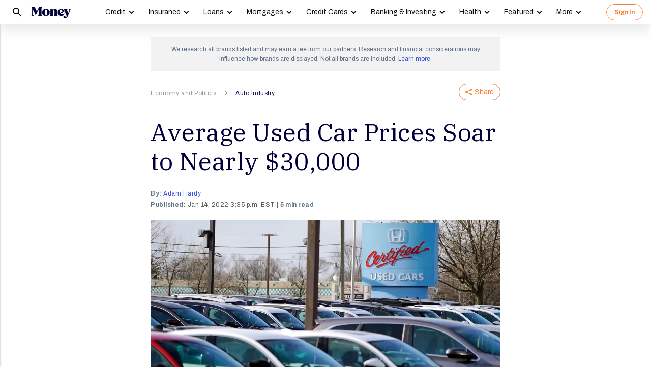

--- FILE ---
content_type: text/html; charset=UTF-8
request_url: https://syndicatedsearch.goog/afs/ads?sjk=O0%2BDDIhQTmeOYq69cTeD%2FA%3D%3D&psid=3308021471&client=pub-8157005136417728&r=m&rpbu=https%3A%2F%2Fmoney.com%2Fsearch%2F&rpqp=q&terms=Economy%20and%20Politics%2CAuto%20Industry%2CVehicles&type=3&rs_tt=c&oe=UTF-8&ie=UTF-8&fexp=21404%2C17300002%2C17301437%2C17301438%2C17301442%2C17301266%2C72717107&format=r4&nocache=1021769818268389&num=0&output=afd_ads&domain_name=money.com&v=3&bsl=8&pac=2&u_his=2&u_tz=0&dt=1769818268406&u_w=1280&u_h=720&biw=1280&bih=720&psw=1280&psh=4607&frm=0&uio=-wi688&cont=relatedsearches1&drt=0&jsid=csa&jsv=861291464&rurl=https%3A%2F%2Fmoney.com%2Fnew-used-car-prices-december-2021%2F%3Fref%3D%2Fused-car-prices-dropping%2F
body_size: 301
content:
<!doctype html><html lang="en"> <head>    <meta content="NOINDEX, NOFOLLOW" name="ROBOTS"> <meta content="telephone=no" name="format-detection"> <meta content="origin" name="referrer">    </head> <body>  <div id="adBlock">    </div>  <script nonce="j3I1u3GVasmprw-tLFD8oA">window.AFS_AD_REQUEST_RETURN_TIME_ = Date.now();window.IS_GOOGLE_AFS_IFRAME_ = true;function populate(el) { var adBlock = document.getElementById("adBlock"); adBlock.innerHTML += el;}
var IS_GOOGLE_AFS_IFRAME_ = true;
var ad_json = {"caps":[{"n":"queryId","v":"nEh9aazMM9X00L4Px_CssQs"}],"rs_attr":{"t":"Related Searches","u":""},"gd":{"ff":{"fd":"swap","eiell":true,"pcsbs":"44","pcsbp":"8","esb":true},"cd":{"wftl":["Archivo"],"pid":"pub-8157005136417728","eawp":"partner-pub-8157005136417728","qi":"nEh9aazMM9X00L4Px_CssQs"},"pc":{"ct":true},"dc":{"d":true}}};</script> <script src="/adsense/search/ads.js?pac=2" type="text/javascript" nonce="j3I1u3GVasmprw-tLFD8oA"></script>  </body> </html>